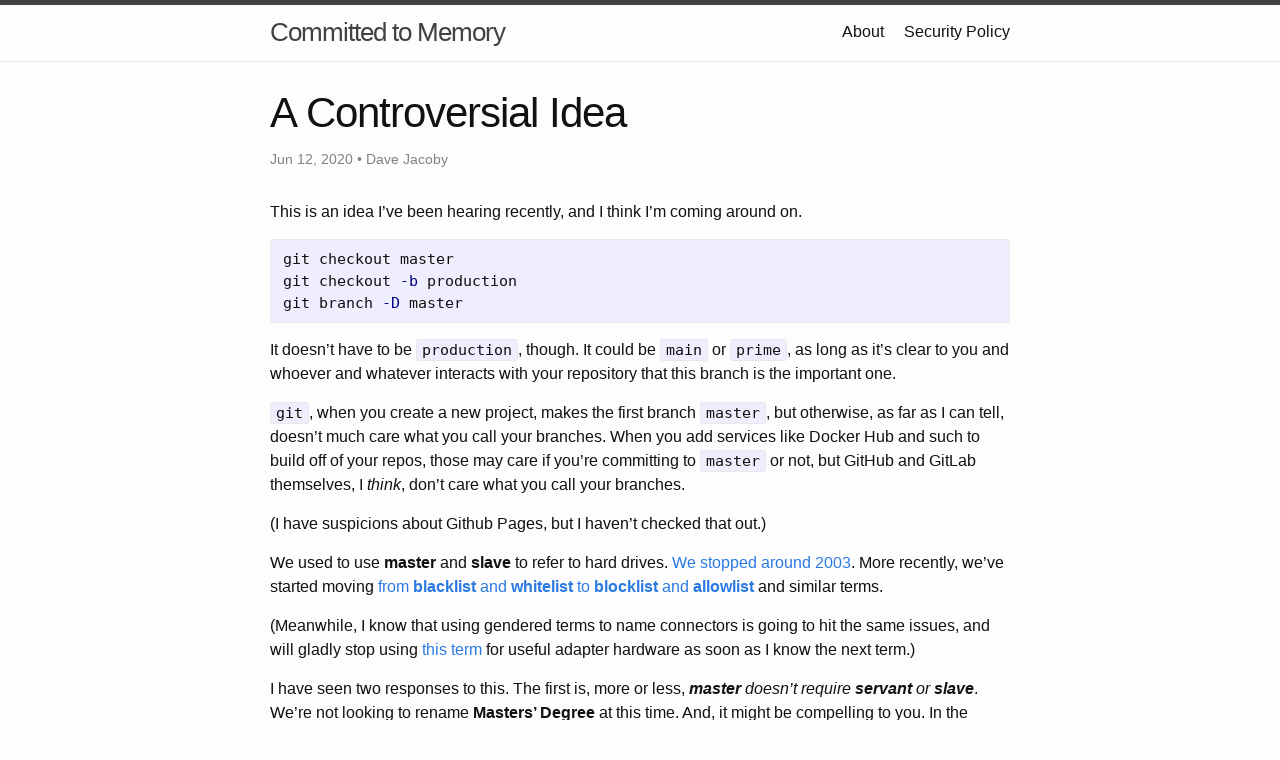

--- FILE ---
content_type: text/html; charset=utf-8
request_url: https://jacoby.github.io/2020/06/12/a-controversial-idea.html
body_size: 3786
content:
<!DOCTYPE html>
<html lang="en"><head>
  <meta charset="utf-8">
  <meta http-equiv="X-UA-Compatible" content="IE=edge">
  <meta name="viewport" content="width=device-width, initial-scale=1"><!-- Begin Jekyll SEO tag v2.8.0 -->
<title>A Controversial Idea | Committed to Memory</title>
<meta name="generator" content="Jekyll v3.9.5" />
<meta property="og:title" content="A Controversial Idea" />
<meta name="author" content="Dave Jacoby" />
<meta property="og:locale" content="en_US" />
<meta name="description" content="This is an idea I’ve been hearing recently, and I think I’m coming around on." />
<meta property="og:description" content="This is an idea I’ve been hearing recently, and I think I’m coming around on." />
<link rel="canonical" href="https://jacoby.github.io//2020/06/12/a-controversial-idea.html" />
<meta property="og:url" content="https://jacoby.github.io//2020/06/12/a-controversial-idea.html" />
<meta property="og:site_name" content="Committed to Memory" />
<meta property="og:type" content="article" />
<meta property="article:published_time" content="2020-06-12T03:03:13+00:00" />
<meta name="twitter:card" content="summary" />
<meta property="twitter:title" content="A Controversial Idea" />
<script type="application/ld+json">
{"@context":"https://schema.org","@type":"BlogPosting","author":{"@type":"Person","name":"Dave Jacoby"},"dateModified":"2020-06-12T03:03:13+00:00","datePublished":"2020-06-12T03:03:13+00:00","description":"This is an idea I’ve been hearing recently, and I think I’m coming around on.","headline":"A Controversial Idea","mainEntityOfPage":{"@type":"WebPage","@id":"https://jacoby.github.io//2020/06/12/a-controversial-idea.html"},"url":"https://jacoby.github.io//2020/06/12/a-controversial-idea.html"}</script>
<!-- End Jekyll SEO tag -->
<link rel="stylesheet" href="/assets/main.css"><link type="application/atom+xml" rel="alternate" href="https://jacoby.github.io//feed.xml" title="Committed to Memory" /></head>
<body><header class="site-header" role="banner">

  <div class="wrapper"><a class="site-title" rel="author" href="/">Committed to Memory</a><nav class="site-nav">
        <input type="checkbox" id="nav-trigger" class="nav-trigger" />
        <label for="nav-trigger">
          <span class="menu-icon">
            <svg viewBox="0 0 18 15" width="18px" height="15px">
              <path d="M18,1.484c0,0.82-0.665,1.484-1.484,1.484H1.484C0.665,2.969,0,2.304,0,1.484l0,0C0,0.665,0.665,0,1.484,0 h15.032C17.335,0,18,0.665,18,1.484L18,1.484z M18,7.516C18,8.335,17.335,9,16.516,9H1.484C0.665,9,0,8.335,0,7.516l0,0 c0-0.82,0.665-1.484,1.484-1.484h15.032C17.335,6.031,18,6.696,18,7.516L18,7.516z M18,13.516C18,14.335,17.335,15,16.516,15H1.484 C0.665,15,0,14.335,0,13.516l0,0c0-0.82,0.665-1.483,1.484-1.483h15.032C17.335,12.031,18,12.695,18,13.516L18,13.516z"/>
            </svg>
          </span>
        </label>

        <div class="trigger"><a class="page-link" href="/about/">About</a><a class="page-link" href="/SECURITY.html">Security Policy</a></div>
      </nav></div>
</header>
<main class="page-content" aria-label="Content">
      <div class="wrapper">
        <article class="post h-entry" itemscope itemtype="http://schema.org/BlogPosting">

  <header class="post-header">
    <h1 class="post-title p-name" itemprop="name headline">A Controversial Idea</h1>
    <p class="post-meta">
      <time class="dt-published" datetime="2020-06-12T03:03:13+00:00" itemprop="datePublished">Jun 12, 2020
      </time>• <span itemprop="author" itemscope itemtype="http://schema.org/Person"><span class="p-author h-card" itemprop="name">Dave Jacoby</span></span></p>
  </header>

  <div class="post-content e-content" itemprop="articleBody">
    <p>This is an idea I’ve been hearing recently, and I think I’m coming around on.</p>

<div class="language-bash highlighter-rouge"><div class="highlight"><pre class="highlight"><code>git checkout master
git checkout <span class="nt">-b</span> production
git branch <span class="nt">-D</span> master
</code></pre></div></div>

<p>It doesn’t have to be <code class="language-plaintext highlighter-rouge">production</code>, though. It could be <code class="language-plaintext highlighter-rouge">main</code> or <code class="language-plaintext highlighter-rouge">prime</code>, as long as it’s clear to you and whoever and whatever interacts with your repository that this branch is the important one.</p>

<p><code class="language-plaintext highlighter-rouge">git</code>, when you create a new project, makes the first branch <code class="language-plaintext highlighter-rouge">master</code>, but otherwise, as far as I can tell, doesn’t much care what you call your branches. When you add services like Docker Hub and such to build off of your repos, those may care if you’re committing to <code class="language-plaintext highlighter-rouge">master</code> or not, but GitHub and GitLab themselves, I <em>think</em>, don’t care what you call your branches.</p>

<p>(I have suspicions about Github Pages, but I haven’t checked that out.)</p>

<p>We used to use <strong>master</strong> and <strong>slave</strong> to refer to hard drives. <a href="https://www.cnn.com/2003/TECH/ptech/11/26/master.term.reut/">We stopped around 2003</a>. More recently, we’ve started moving <a href="https://9to5google.com/2020/06/07/google-chrome-blacklist-blocklist-more-inclusive/">from <strong>blacklist</strong> and <strong>whitelist</strong> to <strong>blocklist</strong> and <strong>allowlist</strong></a> and similar terms.</p>

<p>(Meanwhile, I know that using gendered terms to name connectors is going to hit the same issues, and will gladly stop using <a href="https://en.wikipedia.org/wiki/Gender_changer">this term</a> for useful adapter hardware as soon as I know the next term.)</p>

<p>I have seen two responses to this. The first is, more or less, <em><strong>master</strong> doesn’t require <strong>servant</strong> or <strong>slave</strong></em>. We’re not looking to rename <strong>Masters’ Degree</strong> at this time. And, it might be compelling to you. In the specific conversation I had, the other person mentioned Tae Kwon Do teachers as <strong>master</strong>; when I took karate several lifetimes ago, we said <strong>sensei</strong>, which connotes <strong>teacher</strong> but is literally <strong>elder</strong>, or <strong>person born before another</strong>. This is not, to my mind, particularly compelling, but it might be for you.</p>

<p><strong>EDITED TO ADD:</strong></p>

<blockquote>
  <p><em>Since Git was built as an open-source alternative to Bitkeeper, I think it is safe to say that the origin of git master is rooted in master/slave terminology. Any attempts to now say master refers to a <code class="language-plaintext highlighter-rouge">master</code> recording, or a master craftsman is a <a href="https://en.wikipedia.org/wiki/False_etymology"><strong>false etymology</strong></a>.</em></p>

  <p><a href="https://boleary.dev/blog/2020-06-10-i-was-wrong-about-git-master.html">Brendan O’Leary</a></p>
</blockquote>

<p>The other response was <em>Sure, I get the reasons and I agree, but there’s gobs of documentation, gobs of projects and gobs of code built to assume the important branch is named <strong>master</strong>, and to change it, for every person and project and service who uses Git, would be a self-inflicted problem of Y2K proportion.</em></p>

<p>I have to assume that there will be problems.</p>

<p>For a new project, where I know for sure that the CI/CD and other fun won’t break, sure.</p>

<p>For a repo that is toy code for my Arduino or my dot files, moving from <code class="language-plaintext highlighter-rouge">master</code> to <code class="language-plaintext highlighter-rouge">main</code> would be painless and trivial.</p>

<p>Doing the same for the repo for this blog would mean knowing, for sure, that Jekyll and GitHub Pages are happy using <strong>main</strong> instead of <strong>master</strong>, and breaking that would mean I can’t blog anymore, so I would have to test and read docs and be <em>sure</em>.</p>

<p>I am maintainer of a fairly well-used Perl modules, and while nothing stops me from changing it to <strong>main</strong>, and nothing in the build and deployment process cares about branch name, but that gets to be a history thing and plays-well-with-others thing, and I would have to think hard before doing so.</p>

<p>And, of course, there’s work, and the repo that holds the money-making code. Making that not work is a lifestyle-affecting decision for everyone in the organization, and making that change is not a thing that I should do alone, even if I had elevated permissions sufficient to do so. But, I can say to my boss and coworkers that this is something we should consider.</p>

<p>I think, in the fullness of time, that this change will become the norm. I don’t know when the flag day will be, and what the default branch name will be, and I think it’s conversations we have today that will guide those decisions.</p>

<p>And I will be seeing if GitHub Pages and Netlify work if you use another name for your primary branch this weekend.</p>

<h4 id="if-you-have-any-questions-or-comments-i-would-be-glad-to-hear-it-ask-me-on-twitter-or-make-an-issue-on-my-blog-repo">If you have any questions or comments, I would be glad to hear it. Ask me on <a href="https://twitter.com/jacobydave">Twitter</a> or <a href="https://github.com/jacoby/jacoby.github.io">make an issue on my blog repo.</a></h4>

  </div><a class="u-url" href="/2020/06/12/a-controversial-idea.html" hidden></a>
</article>

      </div>
    </main><footer class="site-footer h-card">
  <data class="u-url" href="/"></data>

  <div class="wrapper">

    <h2 class="footer-heading">Committed to Memory</h2>

    <div class="footer-col-wrapper">
      <div class="footer-col footer-col-1">
        <ul class="contact-list">
          <li class="p-name">Committed to Memory</li><li><a class="u-email" href="mailto:jacoby.david@live.com">jacoby.david@live.com</a></li></ul>
      </div>

      <div class="footer-col footer-col-2"><ul class="social-media-list"><li><a href="https://github.com/jacoby"><svg class="svg-icon"><use xlink:href="/assets/minima-social-icons.svg#github"></use></svg> <span class="username">jacoby</span></a></li><li><a href="https://www.twitter.com/jacobydave"><svg class="svg-icon"><use xlink:href="/assets/minima-social-icons.svg#twitter"></use></svg> <span class="username">jacobydave</span></a></li></ul>
</div>

      <div class="footer-col footer-col-3">
        <p>Dave writes code. Sometimes this means he learns something.  He&#39;ll probably write it up here.
</p>
      </div>
    </div>

  </div>

</footer>
</body>

</html>
